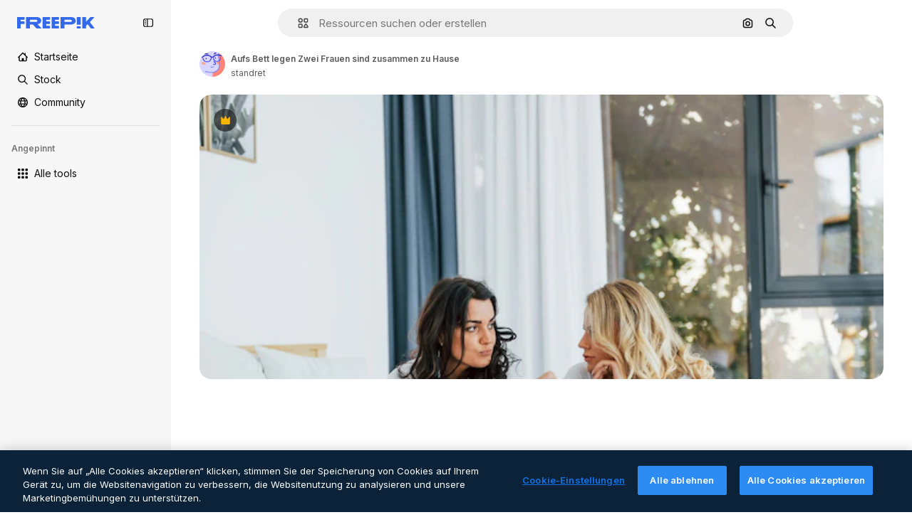

--- FILE ---
content_type: text/javascript
request_url: https://static.cdnpk.net/_next/static/chunks/webpack-2f83072cb512c579.js
body_size: 6845
content:
!function(){try{var e="undefined"!=typeof window?window:"undefined"!=typeof global?global:"undefined"!=typeof self?self:{},c=(new e.Error).stack;c&&(e._sentryDebugIds=e._sentryDebugIds||{},e._sentryDebugIds[c]="bc0c4008-696b-4240-ae2d-5f3663f3dddb",e._sentryDebugIdIdentifier="sentry-dbid-bc0c4008-696b-4240-ae2d-5f3663f3dddb")}catch(e){}}(),function(){"use strict";var e,c,a,f,d,t,b,n,s,r,i,u,o={},l={};function h(e){var c=l[e];if(void 0!==c)return c.exports;var a=l[e]={id:e,loaded:!1,exports:{}},f=!0;try{o[e].call(a.exports,a,a.exports,h),f=!1}finally{f&&delete l[e]}return a.loaded=!0,a.exports}h.m=o,h.amdO={},e=[],h.O=function(c,a,f,d){if(a){d=d||0;for(var t=e.length;t>0&&e[t-1][2]>d;t--)e[t]=e[t-1];e[t]=[a,f,d];return}for(var b=1/0,t=0;t<e.length;t++){for(var a=e[t][0],f=e[t][1],d=e[t][2],n=!0,s=0;s<a.length;s++)b>=d&&Object.keys(h.O).every(function(e){return h.O[e](a[s])})?a.splice(s--,1):(n=!1,d<b&&(b=d));if(n){e.splice(t--,1);var r=f();void 0!==r&&(c=r)}}return c},h.n=function(e){var c=e&&e.__esModule?function(){return e.default}:function(){return e};return h.d(c,{a:c}),c},a=Object.getPrototypeOf?function(e){return Object.getPrototypeOf(e)}:function(e){return e.__proto__},h.t=function(e,f){if(1&f&&(e=this(e)),8&f||"object"==typeof e&&e&&(4&f&&e.__esModule||16&f&&"function"==typeof e.then))return e;var d=Object.create(null);h.r(d);var t={};c=c||[null,a({}),a([]),a(a)];for(var b=2&f&&e;"object"==typeof b&&!~c.indexOf(b);b=a(b))Object.getOwnPropertyNames(b).forEach(function(c){t[c]=function(){return e[c]}});return t.default=function(){return e},h.d(d,t),d},h.d=function(e,c){for(var a in c)h.o(c,a)&&!h.o(e,a)&&Object.defineProperty(e,a,{enumerable:!0,get:c[a]})},h.f={},h.e=function(e){return Promise.all(Object.keys(h.f).reduce(function(c,a){return h.f[a](e,c),c},[]))},h.u=function(e){return 2006===e?"static/chunks/2006-7ab15a60df75f161.js":1686===e?"static/chunks/1686-bcaee183506a74bc.js":5034===e?"static/chunks/5034-fcc2500b6fc8926f.js":7092===e?"static/chunks/7092-cec4d35b5d99711b.js":7467===e?"static/chunks/7467-9e18f5df8a6e9910.js":9203===e?"static/chunks/9203-215b5952e753973e.js":1633===e?"static/chunks/1633-09c9e641e8ee041c.js":7436===e?"static/chunks/7436-a4a11ad745267e96.js":3137===e?"static/chunks/3137-f533bff4e6bfc41e.js":3065===e?"static/chunks/3065-867171c265b78dab.js":6319===e?"static/chunks/6319-f66d28e54c0bbc0f.js":8538===e?"static/chunks/8538-fe234f3c0a31d766.js":7301===e?"static/chunks/7301-9ecfaadb3cd1fafb.js":9762===e?"static/chunks/9762-a34f0b9f4c652cd7.js":7941===e?"static/chunks/7941-7115cd89a82d79db.js":3804===e?"static/chunks/3804-07fabc4ecd473b4c.js":1450===e?"static/chunks/1450-2ac29f0a5c1eaf65.js":1994===e?"static/chunks/1994-62ed632e53dc9504.js":7232===e?"static/chunks/7232-fe81ae913b889ff6.js":1292===e?"static/chunks/1292-32915e69be165ec2.js":1821===e?"static/chunks/1821-d13f4555f041ef90.js":3649===e?"static/chunks/3649-7b08c34189c5bc1c.js":8984===e?"static/chunks/8984-f6f4fa8756305a84.js":9524===e?"static/chunks/9524-743d2e0c923291e3.js":9041===e?"static/chunks/9041-46d01252a266b360.js":5048===e?"static/chunks/5048-cba1fbb2417e41aa.js":7633===e?"static/chunks/7633-5a83706030d3a6e9.js":4494===e?"static/chunks/4494-930a1577f8d6a5db.js":8361===e?"static/chunks/8361-781586bf08224e53.js":6422===e?"static/chunks/6422-78558ad97d34c74a.js":9282===e?"static/chunks/9282-bba182a30ce4b61d.js":4098===e?"static/chunks/4098-a0c0a473036a37ca.js":4445===e?"static/chunks/4445-49f31c813b55d0fd.js":5345===e?"static/chunks/5345-3bb2adb2dff5bbda.js":6080===e?"static/chunks/6080-38464a3e7905f11a.js":1714===e?"static/chunks/1714-58756d6ede913449.js":6750===e?"static/chunks/6750-9ab1ef9aec4f88e4.js":1760===e?"static/chunks/1760-5617ddf8716c3016.js":5817===e?"static/chunks/5817-17e4c5d502e42a3a.js":8115===e?"static/chunks/8115-27874099632d8a5b.js":8523===e?"static/chunks/8523-8a2a5179b37d26fa.js":4765===e?"static/chunks/4765-79db685d0cd8905c.js":5445===e?"static/chunks/5445-6d4abf6c46c9a776.js":5239===e?"static/chunks/5239-3c3e0e5173813e56.js":7861===e?"static/chunks/7861-b550a55dd6f7fa18.js":257===e?"static/chunks/257-c9467208c8765f60.js":6324===e?"static/chunks/6324-21dcf91487e9dba1.js":7645===e?"static/chunks/7645-a06ed741f3412268.js":7450===e?"static/chunks/7450-85b005d031848e8f.js":"static/chunks/"+(({1454:"af054272",5287:"6e4b3536",6827:"b228046f",6854:"e399278c",7255:"4416ab45",9578:"3bf022ca",9984:"5cd8e9de"})[e]||e)+"."+({94:"cb2fc26fd9e8ead8",131:"ae37c1f0c8ba3b55",200:"28387b30c0c45bfd",212:"5f6bc4029fd36805",274:"648d0b308e4d3735",287:"b73aae9c679172e7",299:"5f2c3002caaa0c5e",364:"5d133e91d410f7b4",519:"c4b379f5998d7266",544:"fd589624f5ac15da",613:"293672c9279c3eda",637:"c079248e26668951",723:"e000be32c922ba4b",736:"f40c80b677c4b822",757:"9c638f9188085541",803:"5d000a127e5442ee",826:"55b0f5673b3aca7f",921:"ddf8482f06c5f923",936:"d6f61d62c1e8e833",978:"443c34e79bf9b588",998:"6777cae4cc690f94",1151:"9f8af46ab6b5daf9",1184:"457d73723e407614",1239:"cbb955466fb54052",1269:"b197dfeb06d86c24",1280:"40a9e470f17bb3b5",1344:"13ebd93c733d9939",1350:"3f5962ba9d5686ef",1410:"54ea32775bee9c16",1446:"25b0171ec56780dd",1454:"1d5ce31713225bf4",1577:"57b252f254ea0353",1619:"8d8be3f35c757e20",1747:"3c3ff0e2135739e6",1841:"05d62d44336c059e",1920:"19d457b7f80aae04",1965:"ad4023b7ecff037b",1968:"a86bf83fe7383762",1981:"48d19981768cfa2f",2074:"61e95554c71d2cfd",2093:"027439e5a0f0fd4f",2187:"e27bd1411eda1fe9",2265:"7cf6bf19386c7da5",2377:"584aafab1189e99e",2488:"298ce3d7e5e780ad",2510:"0d3957aff6649351",2574:"5c40a94b204effce",2577:"f8a77a31b2e7b91b",2644:"cc2a0eca1f758247",2667:"2b0d0cd824b53232",2705:"51e86b9ece32e793",2742:"cc621c29ed5fceed",2746:"5984e99e5142f8da",2772:"4a0c3b94e5a9badc",2797:"a5cd9c2b892cc40e",2812:"f40b36e69f9fd135",2909:"47109f9a6e9b7fdf",2928:"07c484ca3e77f501",3025:"5599f23a6d81512b",3078:"48c57f2560eb3914",3124:"925f52ed1e066198",3128:"a6335c4cbf6e4378",3142:"381c16c6d1cbba99",3166:"c3c7e165a6d2a051",3180:"01b423ba5339a08b",3188:"f317ae5b17f60ff8",3241:"f4c6c25727a0764c",3267:"bb4f0bd8c0fbe08a",3278:"5a5aa8011ad8b915",3294:"8ab2ebcd1c309343",3317:"f5f052eed8b08604",3334:"4b525591815d3c48",3398:"aa3b33113d8fcdeb",3515:"b4a24e6a95ee7738",3536:"341d0ce031054866",3703:"b5e24c990234fa2f",3760:"246632764654bdf0",3783:"911a30d111805d3f",3824:"838a3e7c527a20e3",3839:"d6c1a21f0b31eb56",3871:"36868f4d6e3cd805",3905:"9230cb4d8815e82f",3956:"00729d7918a62887",3986:"b68887493161f5d5",4062:"bc8229382068dd42",4087:"d8799bd9a223d41d",4165:"c2701e6ab3b57e9f",4224:"8801f19aef594909",4285:"0a0cc7f852586dbb",4286:"731aa6f2184036ed",4311:"f899318762d78c4f",4336:"6b994cdc34209ecf",4342:"5139164dc44fd99c",4390:"74e01497434cda16",4409:"6f34395f7c5ee403",4472:"6fdf91ee4790efa8",4568:"c39c416feceb29da",4584:"84aff0ebd80c7da5",4603:"183651cd4a8a4bbe",4691:"24b154090c82cb0b",4837:"6430d0a8a3d9e26e",4848:"dfe850550b20acc2",4925:"7250fd84ba740fcc",4973:"e91b1d3cc6a5a9d4",5008:"62335661fac28a37",5109:"1499caabc3eaf031",5159:"6481b2040d402c49",5286:"db30a85e10037c09",5287:"5913ddf7717dcf50",5332:"6d713d61e6e805bf",5355:"dfb1231a6838243c",5385:"7713584048aacb51",5394:"1bead237b955e8e8",5504:"c046a2484703821c",5508:"15b864a7504a5437",5528:"471d520f6e014160",5532:"34141083497a9a9e",5554:"d234e39845dd5490",5644:"0faf5116b4c96b8b",5765:"f5913bc400eb8c54",5811:"8fe98a48d865ca5f",5897:"bde3ac420d0a371f",5921:"88bfe5f1d4efcf27",6106:"e8cd6335ae743963",6146:"9b5d6f6f65cc2a63",6173:"69ce714f2261af18",6176:"96018cdea037aaec",6293:"3cccf83872fd51f8",6329:"f3cf58b3abc69ce1",6343:"7a932568ceeaef1e",6393:"25ed9e30b53483f9",6473:"da881d5035013ef5",6543:"8badf3b46af3883d",6803:"4a69b206c154c86a",6827:"dec1c8c87d7184a4",6854:"c420fca5cd6875bb",6865:"9921ad818edd16c5",6867:"aab1d89a30b2fad1",6868:"6f0338d93e5e7def",6996:"37c30d47d5b34988",7054:"c821340f7a02df78",7091:"17ea60d618e057fd",7149:"f2ed5d57394312de",7177:"8fefb7895df180f8",7235:"eae0b6d5031d8fab",7255:"f8c534ae0030029d",7344:"7d231f752bafb426",7455:"05f24745eed08d96",7475:"2eaae885e790d8b8",7640:"f9d00ca6e7e5dc0d",7662:"e6dcf292fc4a3077",7854:"34930431bf864cb1",7876:"d49b5cb063070338",7896:"332c6d2544cbd71a",7938:"a2ebbad0488aa14c",7945:"d2388f3eeeea9b57",7967:"b1b8ba6e47e627ff",8129:"47cbec2a5f2cbd92",8158:"f7d326125afa1014",8231:"b18654ab5eacb1da",8316:"2efeb23a4e4223e5",8317:"0c33cae5c7421218",8359:"bbcfb52bb266e548",8449:"b4345c0fcf297d58",8454:"e9506a4941101002",8481:"5c93d594a06af684",8487:"6f96add7e5ee5c70",8495:"0bd9741985e836cf",8509:"d336a15822e69b03",8512:"1298c118850eddb7",8543:"0f7f7e759c189dbc",8720:"4cfc872bf0943383",8748:"3a0fb71fb823ac6a",8767:"81f900da388f0e60",8780:"7bc79c2e0abab4a7",8815:"666d3f976515bf83",8834:"d0614ede78022329",8846:"299c61b323165c27",8851:"6e46ab3a35c62caa",8853:"1f53540ff9e73b28",8970:"93bd3b4b35b34de4",9005:"459d91badf76747a",9071:"0f1d35781c4db1e6",9080:"4e8b2783419c18b6",9139:"f158781520b55777",9250:"d07ced65e26c4b62",9260:"50e75be850d75b88",9269:"62126bcf1d60b154",9392:"515d8084870dfe6b",9405:"9e78c6a1d95ca875",9416:"1a315a2e4ecba0b6",9442:"f1bd9d7ada65f50f",9474:"252c192063c72bed",9573:"2c903fa05821a57a",9578:"41067e492205396c",9584:"46eb8662ec9432d9",9672:"1f56a00775df9d42",9717:"37f56d2e63fe74c8",9748:"0bc58cbf2d7d029f",9930:"a7466fccb199c930",9960:"ef4cc7dbb3f08483",9984:"7959719707a6e054"})[e]+".js"},h.miniCssF=function(e){return"static/css/"+({287:"4380aa2b3abf8162",826:"a3f71e400c3c6c5e",978:"125ca67f502fd6c1",998:"4ec7af1029619cba",1151:"acf895dd709fefda",1184:"a560a8b2abac9e48",1350:"97712ad9043a9fe4",1633:"ef46db3751d8e999",2187:"ab0649ea4250f7a3",2488:"fb4c49e4b6154207",2574:"5bedc2aa8a170c1c",3078:"94a3fb5e87170b05",3180:"095229728fe083c3",3515:"a964026ac21a79c7",3536:"ef46db3751d8e999",4062:"2b091cf6b253ff42",4472:"e559db09e31c28ec",4765:"ef46db3751d8e999",4973:"701a37dcea8f13fb",5008:"40caab59f1c802af",5286:"667c506a7c54843a",5528:"3e827899a9b8a168",5532:"59f5db5a78a70409",6080:"ef46db3751d8e999",6329:"b3a68a157ae3bfa6",6473:"a62fc6a3d7a32447",7177:"b8e302d41b271438",7662:"56a7a3dc09e5cd23",7967:"544f3dd743d08959",8316:"6f83eb921c32d74d",8454:"88b572f1f6aab020",8538:"ef46db3751d8e999",8720:"34f052aec2dc2044",9203:"ef46db3751d8e999",9260:"0b7d316e82abe389",9405:"bc09dfcf8cc85f8c",9474:"67cda4f82c2501f3",9717:"b5684b5452d8a284"})[e]+".css"},h.g=function(){if("object"==typeof globalThis)return globalThis;try{return this||Function("return this")()}catch(e){if("object"==typeof window)return window}}(),h.hmd=function(e){return(e=Object.create(e)).children||(e.children=[]),Object.defineProperty(e,"exports",{enumerable:!0,set:function(){throw Error("ES Modules may not assign module.exports or exports.*, Use ESM export syntax, instead: "+e.id)}}),e},h.o=function(e,c){return Object.prototype.hasOwnProperty.call(e,c)},f={},d="_N_E:",h.l=function(e,c,a,t){if(f[e]){f[e].push(c);return}if(void 0!==a)for(var b,n,s=document.getElementsByTagName("script"),r=0;r<s.length;r++){var i=s[r];if(i.getAttribute("src")==e||i.getAttribute("data-webpack")==d+a){b=i;break}}b||(n=!0,(b=document.createElement("script")).charset="utf-8",b.timeout=120,h.nc&&b.setAttribute("nonce",h.nc),b.setAttribute("data-webpack",d+a),b.src=h.tu(e)),f[e]=[c];var u=function(c,a){b.onerror=b.onload=null,clearTimeout(o);var d=f[e];if(delete f[e],b.parentNode&&b.parentNode.removeChild(b),d&&d.forEach(function(e){return e(a)}),c)return c(a)},o=setTimeout(u.bind(null,void 0,{type:"timeout",target:b}),12e4);b.onerror=u.bind(null,b.onerror),b.onload=u.bind(null,b.onload),n&&document.head.appendChild(b)},h.r=function(e){"undefined"!=typeof Symbol&&Symbol.toStringTag&&Object.defineProperty(e,Symbol.toStringTag,{value:"Module"}),Object.defineProperty(e,"__esModule",{value:!0})},h.tt=function(){return void 0===t&&(t={createScriptURL:function(e){return e}},"undefined"!=typeof trustedTypes&&trustedTypes.createPolicy&&(t=trustedTypes.createPolicy("nextjs#bundler",t))),t},h.tu=function(e){return h.tt().createScriptURL(e)},h.p="https://static.cdnpk.net/_next/",b=function(e,c,a,f){var d=document.createElement("link");return d.rel="stylesheet",d.type="text/css",d.onerror=d.onload=function(t){if(d.onerror=d.onload=null,"load"===t.type)a();else{var b=t&&("load"===t.type?"missing":t.type),n=t&&t.target&&t.target.href||c,s=Error("Loading CSS chunk "+e+" failed.\n("+n+")");s.code="CSS_CHUNK_LOAD_FAILED",s.type=b,s.request=n,d.parentNode.removeChild(d),f(s)}},d.href=c,document.head.appendChild(d),d},n=function(e,c){for(var a=document.getElementsByTagName("link"),f=0;f<a.length;f++){var d=a[f],t=d.getAttribute("data-href")||d.getAttribute("href");if("stylesheet"===d.rel&&(t===e||t===c))return d}for(var b=document.getElementsByTagName("style"),f=0;f<b.length;f++){var d=b[f],t=d.getAttribute("data-href");if(t===e||t===c)return d}},s={2272:0},h.f.miniCss=function(e,c){s[e]?c.push(s[e]):0!==s[e]&&({287:1,826:1,978:1,998:1,1151:1,1184:1,1350:1,1633:1,2187:1,2488:1,2574:1,3078:1,3180:1,3515:1,3536:1,4062:1,4472:1,4765:1,4973:1,5008:1,5286:1,5528:1,5532:1,6080:1,6329:1,6473:1,7177:1,7662:1,7967:1,8316:1,8454:1,8538:1,8720:1,9203:1,9260:1,9405:1,9474:1,9717:1})[e]&&c.push(s[e]=new Promise(function(c,a){var f=h.miniCssF(e),d=h.p+f;if(n(f,d))return c();b(e,d,c,a)}).then(function(){s[e]=0},function(c){throw delete s[e],c}))},r={2272:0,8538:0,6080:0,1633:0,9203:0,4765:0},h.f.j=function(e,c){var a=h.o(r,e)?r[e]:void 0;if(0!==a){if(a)c.push(a[2]);else if(/^(1(151|184|350|633)|2((|1)87|272|488|574)|3(078|180|515|536)|4(062|472|765|973)|5(008|286|528|532)|6(080|329|473)|7(177|662|967)|8(26|316|454|538|720)|9(203|260|405|474|717|78|98))$/.test(e))r[e]=0;else{var f=new Promise(function(c,f){a=r[e]=[c,f]});c.push(a[2]=f);var d=h.p+h.u(e),t=Error();h.l(d,function(c){if(h.o(r,e)&&(0!==(a=r[e])&&(r[e]=void 0),a)){var f=c&&("load"===c.type?"missing":c.type),d=c&&c.target&&c.target.src;t.message="Loading chunk "+e+" failed.\n("+f+": "+d+")",t.name="ChunkLoadError",t.type=f,t.request=d,a[1](t)}},"chunk-"+e,e)}}},h.O.j=function(e){return 0===r[e]},i=function(e,c){var a,f,d=c[0],t=c[1],b=c[2],n=0;if(d.some(function(e){return 0!==r[e]})){for(a in t)h.o(t,a)&&(h.m[a]=t[a]);if(b)var s=b(h)}for(e&&e(c);n<d.length;n++)f=d[n],h.o(r,f)&&r[f]&&r[f][0](),r[f]=0;return h.O(s)},(u=self.webpackChunk_N_E=self.webpackChunk_N_E||[]).forEach(i.bind(null,0)),u.push=i.bind(null,u.push.bind(u)),h.nc=void 0}();